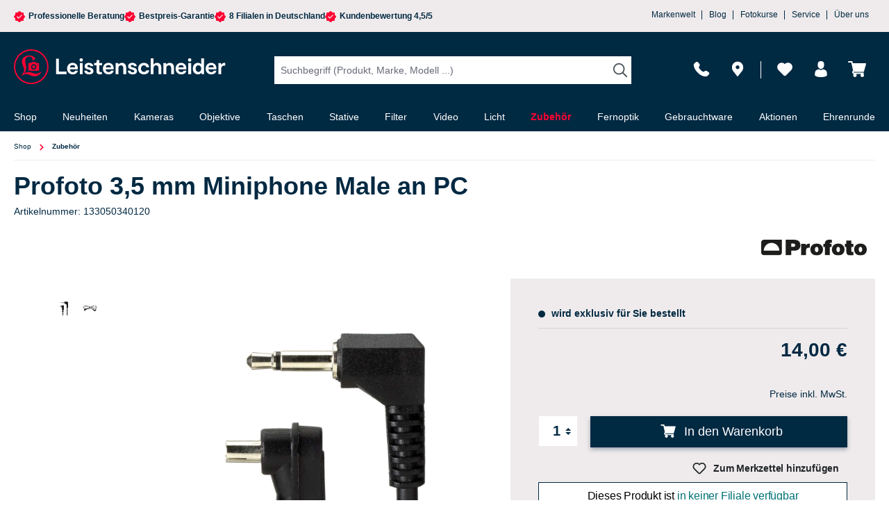

--- FILE ---
content_type: text/html; charset=UTF-8
request_url: https://nextleveldefend.com/collector?cid=230&session=null&cookie=null&legcookie=null&referer=&page=https%253A%252F%252Fwww.foto-leistenschneider.de%252FProfoto-3-5-mm-Miniphone-Male-an-PC%252F133050340120
body_size: 1350
content:
eJyNzDEOhCAQRuG7/LUFDAsCt4FhMEQTkwVtjHe33C222P5978LR5d0K4oUzbYcgwqkiTDZXLkUr9hyIXGaqJC+qWrkwh0zGeCU5YcLoiHp2wXqjrb0nbKmPs/U2vq6f4AfgfV+bpEX+A/cD/kszkw==

--- FILE ---
content_type: application/javascript
request_url: https://www.foto-leistenschneider.de/theme/f28f177eebda6df7dc55d203910a97de/js/rpay-payments/rpay-payments.js?1769481508
body_size: 4297
content:
(()=>{"use strict";var t={857:t=>{var e=function(t){var e;return!!t&&"object"==typeof t&&"[object RegExp]"!==(e=Object.prototype.toString.call(t))&&"[object Date]"!==e&&t.$$typeof!==r},r="function"==typeof Symbol&&Symbol.for?Symbol.for("react.element"):60103;function n(t,e){return!1!==e.clone&&e.isMergeableObject(t)?o(Array.isArray(t)?[]:{},t,e):t}function i(t,e,r){return t.concat(e).map(function(t){return n(t,r)})}function s(t){return Object.keys(t).concat(Object.getOwnPropertySymbols?Object.getOwnPropertySymbols(t).filter(function(e){return Object.propertyIsEnumerable.call(t,e)}):[])}function a(t,e){try{return e in t}catch(t){return!1}}function o(t,r,l){(l=l||{}).arrayMerge=l.arrayMerge||i,l.isMergeableObject=l.isMergeableObject||e,l.cloneUnlessOtherwiseSpecified=n;var c,u,h=Array.isArray(r);return h!==Array.isArray(t)?n(r,l):h?l.arrayMerge(t,r,l):(u={},(c=l).isMergeableObject(t)&&s(t).forEach(function(e){u[e]=n(t[e],c)}),s(r).forEach(function(e){(!a(t,e)||Object.hasOwnProperty.call(t,e)&&Object.propertyIsEnumerable.call(t,e))&&(a(t,e)&&c.isMergeableObject(r[e])?u[e]=(function(t,e){if(!e.customMerge)return o;var r=e.customMerge(t);return"function"==typeof r?r:o})(e,c)(t[e],r[e],c):u[e]=n(r[e],c))}),u)}o.all=function(t,e){if(!Array.isArray(t))throw Error("first argument should be an array");return t.reduce(function(t,r){return o(t,r,e)},{})},t.exports=o}},e={};function r(n){var i=e[n];if(void 0!==i)return i.exports;var s=e[n]={exports:{}};return t[n](s,s.exports,r),s.exports}(()=>{r.n=t=>{var e=t&&t.__esModule?()=>t.default:()=>t;return r.d(e,{a:e}),e}})(),(()=>{r.d=(t,e)=>{for(var n in e)r.o(e,n)&&!r.o(t,n)&&Object.defineProperty(t,n,{enumerable:!0,get:e[n]})}})(),(()=>{r.o=(t,e)=>Object.prototype.hasOwnProperty.call(t,e)})(),(()=>{var t=r(857),e=r.n(t);class n{static ucFirst(t){return t.charAt(0).toUpperCase()+t.slice(1)}static lcFirst(t){return t.charAt(0).toLowerCase()+t.slice(1)}static toDashCase(t){return t.replace(/([A-Z])/g,"-$1").replace(/^-/,"").toLowerCase()}static toLowerCamelCase(t,e){let r=n.toUpperCamelCase(t,e);return n.lcFirst(r)}static toUpperCamelCase(t,e){return e?t.split(e).map(t=>n.ucFirst(t.toLowerCase())).join(""):n.ucFirst(t.toLowerCase())}static parsePrimitive(t){try{return/^\d+(.|,)\d+$/.test(t)&&(t=t.replace(",",".")),JSON.parse(t)}catch(e){return t.toString()}}}class i{static isNode(t){return"object"==typeof t&&null!==t&&(t===document||t===window||t instanceof Node)}static hasAttribute(t,e){if(!i.isNode(t))throw Error("The element must be a valid HTML Node!");return"function"==typeof t.hasAttribute&&t.hasAttribute(e)}static getAttribute(t,e){let r=!(arguments.length>2)||void 0===arguments[2]||arguments[2];if(r&&!1===i.hasAttribute(t,e))throw Error('The required property "'.concat(e,'" does not exist!'));if("function"!=typeof t.getAttribute){if(r)throw Error("This node doesn't support the getAttribute function!");return}return t.getAttribute(e)}static getDataAttribute(t,e){let r=!(arguments.length>2)||void 0===arguments[2]||arguments[2],s=e.replace(/^data(|-)/,""),a=n.toLowerCamelCase(s,"-");if(!i.isNode(t)){if(r)throw Error("The passed node is not a valid HTML Node!");return}if(void 0===t.dataset){if(r)throw Error("This node doesn't support the dataset attribute!");return}let o=t.dataset[a];if(void 0===o){if(r)throw Error('The required data attribute "'.concat(e,'" does not exist on ').concat(t,"!"));return o}return n.parsePrimitive(o)}static querySelector(t,e){let r=!(arguments.length>2)||void 0===arguments[2]||arguments[2];if(r&&!i.isNode(t))throw Error("The parent node is not a valid HTML Node!");let n=t.querySelector(e)||!1;if(r&&!1===n)throw Error('The required element "'.concat(e,'" does not exist in parent node!'));return n}static querySelectorAll(t,e){let r=!(arguments.length>2)||void 0===arguments[2]||arguments[2];if(r&&!i.isNode(t))throw Error("The parent node is not a valid HTML Node!");let n=t.querySelectorAll(e);if(0===n.length&&(n=!1),r&&!1===n)throw Error('At least one item of "'.concat(e,'" must exist in parent node!'));return n}static getFocusableElements(){let t=arguments.length>0&&void 0!==arguments[0]?arguments[0]:document.body;return t.querySelectorAll('\n            input:not([tabindex^="-"]):not([disabled]):not([type="hidden"]),\n            select:not([tabindex^="-"]):not([disabled]),\n            textarea:not([tabindex^="-"]):not([disabled]),\n            button:not([tabindex^="-"]):not([disabled]),\n            a[href]:not([tabindex^="-"]):not([disabled]),\n            [tabindex]:not([tabindex^="-"]):not([disabled])\n        ')}static getFirstFocusableElement(){let t=arguments.length>0&&void 0!==arguments[0]?arguments[0]:document.body;return this.getFocusableElements(t)[0]}static getLastFocusableElement(){let t=arguments.length>0&&void 0!==arguments[0]?arguments[0]:document,e=this.getFocusableElements(t);return e[e.length-1]}}class s{publish(t){let e=arguments.length>1&&void 0!==arguments[1]?arguments[1]:{},r=arguments.length>2&&void 0!==arguments[2]&&arguments[2],n=new CustomEvent(t,{detail:e,cancelable:r});return this.el.dispatchEvent(n),n}subscribe(t,e){let r=arguments.length>2&&void 0!==arguments[2]?arguments[2]:{},n=this,i=t.split("."),s=r.scope?e.bind(r.scope):e;if(r.once&&!0===r.once){let e=s;s=function(r){n.unsubscribe(t),e(r)}}return this.el.addEventListener(i[0],s),this.listeners.push({splitEventName:i,opts:r,cb:s}),!0}unsubscribe(t){let e=t.split(".");return this.listeners=this.listeners.reduce((t,r)=>([...r.splitEventName].sort().toString()===e.sort().toString()?this.el.removeEventListener(r.splitEventName[0],r.cb):t.push(r),t),[]),!0}reset(){return this.listeners.forEach(t=>{this.el.removeEventListener(t.splitEventName[0],t.cb)}),this.listeners=[],!0}get el(){return this._el}set el(t){this._el=t}get listeners(){return this._listeners}set listeners(t){this._listeners=t}constructor(t=document){this._el=t,t.$emitter=this,this._listeners=[]}}class a{init(){throw Error('The "init" method for the plugin "'.concat(this._pluginName,'" is not defined.'))}update(){}_init(){this._initialized||(this.init(),this._initialized=!0)}_update(){this._initialized&&this.update()}_mergeOptions(t){let r=n.toDashCase(this._pluginName),s=i.getDataAttribute(this.el,"data-".concat(r,"-config"),!1),a=i.getAttribute(this.el,"data-".concat(r,"-options"),!1),o=[this.constructor.options,this.options,t];s&&o.push(window.PluginConfigManager.get(this._pluginName,s));try{a&&o.push(JSON.parse(a))}catch(t){throw console.error(this.el),Error('The data attribute "data-'.concat(r,'-options" could not be parsed to json: ').concat(t.message))}return e().all(o.filter(t=>t instanceof Object&&!(t instanceof Array)).map(t=>t||{}))}_registerInstance(){window.PluginManager.getPluginInstancesFromElement(this.el).set(this._pluginName,this),window.PluginManager.getPlugin(this._pluginName,!1).get("instances").push(this)}_getPluginName(t){return t||(t=this.constructor.name),t}constructor(t,e={},r=!1){if(!i.isNode(t))throw Error("There is no valid element given.");this.el=t,this.$emitter=new s(this.el),this._pluginName=this._getPluginName(r),this.options=this._mergeOptions(e),this._initialized=!1,this._registerInstance(),this._init()}}class o{static iterate(t,e){if(t instanceof Map||Array.isArray(t))return t.forEach(e);if(t instanceof FormData){for(var r of t.entries())e(r[1],r[0]);return}if(t instanceof NodeList)return t.forEach(e);if(t instanceof HTMLCollection)return Array.from(t).forEach(e);if(t instanceof Object)return Object.keys(t).forEach(r=>{e(t[r],r)});throw Error("The element type ".concat(typeof t," is not iterable!"))}}let l="loader",c={BEFORE:"before",INNER:"inner"};class u{create(){if(!this.exists()){if(this.position===c.INNER){this.parent.innerHTML=u.getTemplate();return}this.parent.insertAdjacentHTML(this._getPosition(),u.getTemplate())}}remove(){let t=this.parent.querySelectorAll(".".concat(l));o.iterate(t,t=>t.remove())}exists(){return this.parent.querySelectorAll(".".concat(l)).length>0}_getPosition(){return this.position===c.BEFORE?"afterbegin":"beforeend"}static getTemplate(){return'<div class="'.concat(l,'" role="status">\n                    <span class="').concat("visually-hidden",'">Loading...</span>\n                </div>')}static SELECTOR_CLASS(){return l}constructor(t,e=c.BEFORE){this.parent=t instanceof Element?t:document.body.querySelector(t),this.position=e}}class h{get(t,e){let r=arguments.length>2&&void 0!==arguments[2]?arguments[2]:"application/json",n=this._createPreparedRequest("GET",t,r);return this._sendRequest(n,null,e)}post(t,e,r){let n=arguments.length>3&&void 0!==arguments[3]?arguments[3]:"application/json";n=this._getContentType(e,n);let i=this._createPreparedRequest("POST",t,n);return this._sendRequest(i,e,r)}delete(t,e,r){let n=arguments.length>3&&void 0!==arguments[3]?arguments[3]:"application/json";n=this._getContentType(e,n);let i=this._createPreparedRequest("DELETE",t,n);return this._sendRequest(i,e,r)}patch(t,e,r){let n=arguments.length>3&&void 0!==arguments[3]?arguments[3]:"application/json";n=this._getContentType(e,n);let i=this._createPreparedRequest("PATCH",t,n);return this._sendRequest(i,e,r)}abort(){if(this._request)return this._request.abort()}setErrorHandlingInternal(t){this._errorHandlingInternal=t}_registerOnLoaded(t,e){e&&(!0===this._errorHandlingInternal?(t.addEventListener("load",()=>{e(t.responseText,t)}),t.addEventListener("abort",()=>{console.warn("the request to ".concat(t.responseURL," was aborted"))}),t.addEventListener("error",()=>{console.warn("the request to ".concat(t.responseURL," failed with status ").concat(t.status))}),t.addEventListener("timeout",()=>{console.warn("the request to ".concat(t.responseURL," timed out"))})):t.addEventListener("loadend",()=>{e(t.responseText,t)}))}_sendRequest(t,e,r){return this._registerOnLoaded(t,r),t.send(e),t}_getContentType(t,e){return t instanceof FormData&&(e=!1),e}_createPreparedRequest(t,e,r){return this._request=new XMLHttpRequest,this._request.open(t,e),this._request.setRequestHeader("X-Requested-With","XMLHttpRequest"),r&&this._request.setRequestHeader("Content-type",r),this._request}constructor(){this._request=null,this._errorHandlingInternal=!1}}let d=null;class p extends a{init(){this._runtimeSelect=this.el.querySelector("#rp-btn-runtime"),this._rateInput=this.el.querySelector("#rp-rate-value"),this._rateButton=this.el.querySelector("#rp-rate-button"),this._resultContainer=this.el.querySelector("#rp-result-container"),this._typeHolder=this.el.querySelector("#rp-calculation-type"),this._valueHolder=this.el.querySelector("#rp-calculation-value"),this._registerEvents()}_registerEvents(){this._runtimeSelect&&this._runtimeSelect.addEventListener("change",this._onSelectRuntime.bind(this)),this._rateInput&&this._rateInput.addEventListener("input",this._onInputRate.bind(this)),this._rateButton&&this._rateButton.addEventListener("click",this._onSubmitRate.bind(this)),this._registerInstallmentPlanEvents()}_registerInstallmentPlanEvents(){this._showInstallmentPlanDetailsButton=this._resultContainer.querySelector("#rp-show-installment-plan-details"),this._hideInstallmentPlanDetailsButton=this._resultContainer.querySelector("#rp-hide-installment-plan-details"),this._installmentPlanDetails=this._resultContainer.querySelectorAll(".rp-installment-plan-details"),this._showInstallmentPlanDetailsButton.addEventListener("click",this._onShowInstallmentPlanDetailsButtonClicked.bind(this)),this._hideInstallmentPlanDetailsButton.addEventListener("click",this._onHideInstallmentPlanDetailsButtonClicked.bind(this))}_onSelectRuntime(){this._fetchInstallmentPlan(this.options.calculationTypeTime,this._runtimeSelect.value)}_onInputRate(){""===this._rateInput.value?this._rateButton.setAttribute("disabled","disabled"):this._rateButton.removeAttribute("disabled")}_onSubmitRate(){this._fetchInstallmentPlan(this.options.calculationTypeRate,this._rateInput.value)}_onShowInstallmentPlanDetailsButtonClicked(){this._hide([this._showInstallmentPlanDetailsButton]),this._show([this._hideInstallmentPlanDetailsButton]),this._show(this._installmentPlanDetails,"table-row")}_onHideInstallmentPlanDetailsButtonClicked(){this._hide([this._hideInstallmentPlanDetailsButton]),this._show([this._showInstallmentPlanDetailsButton]),this._hide(this._installmentPlanDetails,"table-row")}_fetchInstallmentPlan(t,e){let r=new h(window.accessKey,window.contextToken),n="".concat(window.rpInstallmentCalculateUrl,"?type=").concat(t,"&value=").concat(e);this._activateLoader(),d&&d.abort(),d=r.get(n,this._executeCallback.bind(this,r=>{this._setContent(r),this._typeHolder.value=t,this._valueHolder.value=e,this._registerInstallmentPlanEvents(),window.PluginManager.initializePlugins()}))}_activateLoader(){this._setContent('<div style="text-align: center">'.concat(u.getTemplate(),"</div>"))}_executeCallback(t,e){"function"==typeof t&&t(e)}_setContent(t){this._resultContainer.innerHTML=t}_hide(t){let e=arguments.length>1&&void 0!==arguments[1]?arguments[1]:this.options.showCls,r=arguments.length>2&&void 0!==arguments[2]?arguments[2]:this.options.hiddenCls;t.forEach(t=>{t&&(t.classList.remove(e),t.classList.add(r))})}_show(t){let e=arguments.length>1&&void 0!==arguments[1]?arguments[1]:this.options.showCls,r=arguments.length>2&&void 0!==arguments[2]?arguments[2]:this.options.hiddenCls;t.forEach(t=>{t&&(t.classList.add(e),t.classList.remove(r))})}}p.options={hiddenCls:"d-none",showCls:"d-block",calculationTypeTime:"time",calculationTypeRate:"rate"};class m extends a{init(){this._sepaForm=this.el.querySelector("#rp-sepa-form"),this.el.querySelectorAll(this.options.selectorTypeField).forEach(t=>{t.addEventListener("change",this._onChangeType.bind(this))}),this._onChangeType()}_onChangeType(){this.el.querySelector(this.options.selectorTypeField+":checked").value===this.options.paymentTypeDirectDebit?this._showSepaForm():this._hideSepaForm()}_hideSepaForm(){this._sepaForm&&(this._sepaForm.querySelector("#rp-iban-account-holder").removeAttribute("required"),this._sepaForm.querySelector("#rp-iban-account-number").removeAttribute("required"),this._sepaForm.querySelector("#rp-sepa-confirmation").removeAttribute("required"),this._sepaForm.querySelector("#rp-iban-account-holder").setAttribute("disabled","disabled"),this._sepaForm.querySelector("#rp-iban-account-number").setAttribute("disabled","disabled"),this._sepaForm.querySelector("#rp-sepa-confirmation").setAttribute("disabled","disabled"))}_showSepaForm(){this._sepaForm&&(this._sepaForm.querySelector("#rp-iban-account-holder").removeAttribute("disabled"),this._sepaForm.querySelector("#rp-iban-account-number").removeAttribute("disabled"),this._sepaForm.querySelector("#rp-sepa-confirmation").removeAttribute("disabled"),this._sepaForm.querySelector("#rp-iban-account-holder").setAttribute("required","required"),this._sepaForm.querySelector("#rp-iban-account-number").setAttribute("required","required"),this._sepaForm.querySelector("#rp-sepa-confirmation").setAttribute("required","required"))}}m.options={paymentTypeBankTransfer:"BANK-TRANSFER",paymentTypeDirectDebit:"DIRECT-DEBIT",selectorTypeField:'input[name="ratepay[installment][paymentType]"]'};let b=window.PluginManager,_=b.getPluginList();"RatepayInstallment"in _||b.register("RatepayInstallment",p,'[data-ratepay-installment="true"]'),"RatepayInstallmentPaymentSwitch"in _||b.register("RatepayInstallmentPaymentSwitch",m,'[data-ratepay-installment-payment-switch="true"]')})()})();

--- FILE ---
content_type: image/svg+xml
request_url: https://www.foto-leistenschneider.de/media/bb/de/a0/1763737575/profoto-logo.svg?ts=1763737575
body_size: 1196
content:
<svg width="175" height="70" viewBox="0 0 175 70" fill="none" xmlns="http://www.w3.org/2000/svg">
<rect width="175" height="70" fill="white"/>
<g clip-path="url(#clip0_2349_1080)">
<path d="M14.6966 46.2366H37.0637C39.1037 46.2366 40.7602 44.58 40.7602 42.54V24.1143H14.6966C12.6565 24.1143 11 25.7708 11 27.8108V42.54C11 44.58 12.6565 46.2366 14.6966 46.2366Z" fill="#1D1D1B"/>
<mask id="mask0_2349_1080" style="mask-type:luminance" maskUnits="userSpaceOnUse" x="11" y="24" width="152" height="23">
<path d="M163 24H11V46.7017H163V24Z" fill="white"/>
</mask>
<g mask="url(#mask0_2349_1080)">
<path d="M37.0719 39.7819C37.0719 33.6046 32.0615 28.5942 25.8761 28.5942C19.6907 28.5942 14.6885 33.6046 14.6885 39.7819H37.0719Z" fill="white"/>
<path d="M153.91 41.8627C152.033 41.8627 151.38 40.1001 151.38 38.1416C151.38 36.1832 152.033 34.4206 153.91 34.4206C155.787 34.4206 156.439 36.1832 156.439 38.1416C156.439 40.1001 155.787 41.8627 153.91 41.8627ZM153.91 29.5979C148.581 29.5979 144.819 32.8946 144.819 38.1498C144.819 43.405 148.573 46.7017 153.91 46.7017C159.247 46.7017 163 43.405 163 38.1498C163 32.8946 159.247 29.5979 153.91 29.5979Z" fill="#1D1D1B"/>
<path d="M121.856 41.8627C119.979 41.8627 119.326 40.1001 119.326 38.1416C119.326 36.1832 119.979 34.4206 121.856 34.4206C123.733 34.4206 124.386 36.1832 124.386 38.1416C124.386 40.1001 123.733 41.8627 121.856 41.8627ZM121.856 29.5979C116.527 29.5979 112.766 32.8946 112.766 38.1498C112.766 43.405 116.519 46.7017 121.856 46.7017C127.193 46.7017 130.947 43.405 130.947 38.1498C130.947 32.8946 127.193 29.5979 121.856 29.5979Z" fill="#1D1D1B"/>
<path d="M131.518 34.5839V30.0631H133.591V25.2241H140.723V30.055H143.864V34.5757H140.755V39.8635C140.755 41.1691 141.253 41.6669 142.404 41.6669C142.861 41.6669 143.359 41.6261 143.669 41.5935L143.709 46.3835C142.902 46.5386 140.984 46.6936 139.801 46.6936C135.541 46.6936 133.591 45.2329 133.591 40.7122V34.5757H131.518V34.5839Z" fill="#1D1D1B"/>
<path d="M109.82 46.2365H102.688V34.5838H100.387V30.063H102.688V29.908C102.688 25.7626 104.875 24 109.322 24C110.856 24 112.007 24.155 112.733 24.2285V28.5207C112.08 28.4799 111.811 28.4799 111.354 28.4799C110.277 28.4799 109.746 28.7492 109.746 30.0549H112.276V34.5756H109.82V46.2284V46.2365Z" fill="#1D1D1B"/>
<path d="M90.88 41.8627C89.0032 41.8627 88.3504 40.1001 88.3504 38.1416C88.3504 36.1832 89.0032 34.4206 90.88 34.4206C92.7569 34.4206 93.4097 36.1832 93.4097 38.1416C93.4097 40.1001 92.7569 41.8627 90.88 41.8627ZM90.88 29.5979C85.5514 29.5979 81.7896 32.8946 81.7896 38.1498C81.7896 43.405 85.5432 46.7017 90.88 46.7017C96.2168 46.7017 99.9705 43.405 99.9705 38.1498C99.9705 32.8946 96.2168 29.5979 90.88 29.5979Z" fill="#1D1D1B"/>
</g>
<path d="M74.8944 32.3236C76.4694 30.0633 78.6155 29.5981 81.1044 29.7532V35.5061C80.9167 35.5061 80.4107 35.4653 80.1496 35.4653C76.657 35.4653 75.5881 37.0402 75.5881 39.6025V46.2368H68.4561V30.0551H74.8944V32.3155V32.3236Z" fill="#1D1D1B"/>
<path d="M57.4072 34.3553H54.1839V29.5979H57.4072C58.7128 29.5979 59.896 30.2507 59.896 31.9399C59.896 33.7433 58.7046 34.3553 57.4072 34.3553ZM58.5985 24.1143H46.293V46.2366H54.192V39.8308H58.3701C63.4702 39.8716 67.4197 37.5296 67.4197 31.9725C67.4197 26.4154 63.6987 24.1143 58.5985 24.1143Z" fill="#1D1D1B"/>
</g>
<defs>
<clipPath id="clip0_2349_1080">
<rect width="152" height="22.7017" fill="white" transform="translate(11 24)"/>
</clipPath>
</defs>
</svg>
